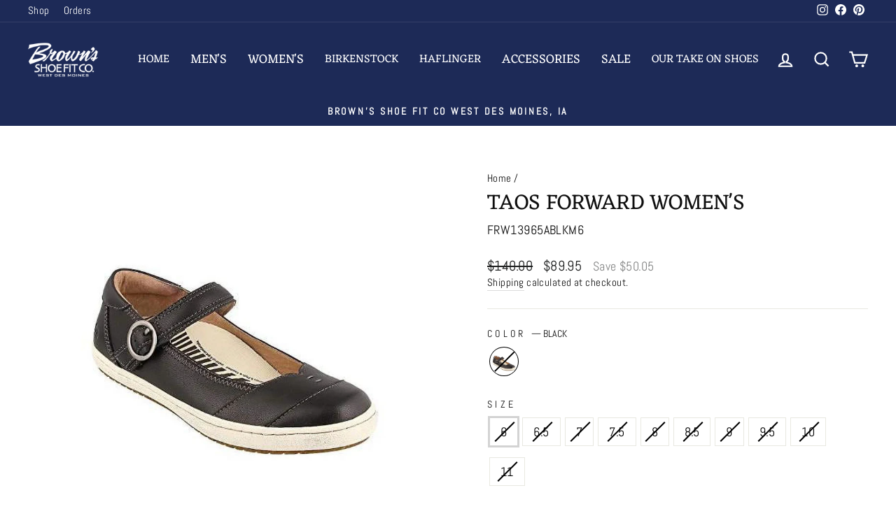

--- FILE ---
content_type: application/javascript; charset=utf-8
request_url: https://searchanise-ef84.kxcdn.com/preload_data.7x9R8H2q7u.js
body_size: 10920
content:
window.Searchanise.preloadedSuggestions=['womens birkenstock','taos women','womens sandals','hoka womens','taos women’s','on cloud','women’s sandals','on cloud womens','hoka men\'s','womens dansko','new balance','ugg tasman','women’s boots','women’s birkenstock','mens birkenstock','ecco women','kizik women\'s','brooks men\'s','womens new balance','women’s brooks','dansko clog','women\'s taos','womens black shoes','mens boots','sandals women adjustable straps','ugg tazz','ava melani','ecco men\'s','womens hoka','slip on','womens clarks','women\'s sandals','dansko sandal','womens boots','women\'s wide','womens haflinger','men’s on cloud','women pikolinos','brooks ghost','kizik men','johnston & murphy','eva birkenstock','men’s hoka','brooks glycerin','birkenstock boston','women\'s dress shoes','ugg classic micro','feetures elite light cushion','brunt work boots','women\'s vionic','women\'s sneakers','olukai mens','ugg classic ultra mini','women’s black shoes','keen men\'s','walking shoes','white shoe','womens sandal','wide toe box','hoka bondi 9','birkenstock boston soft footbed suede leather','taos womens','mary jane','men’s shoes','new balance fresh foam','women uggs','work shoes','women’s dress shoes','waterproof shoes womens','vionic women\'s','ladies sandals','ecco womens','womens boot','running shoes','waterproof hiking','mens loafers','birkenstock naples','olukai womens','womens loafer','steel toe','taos shoes','house slippers','new balance 327','ugg disquette women\'s','birkenstock boston chunky','josef seibel women','on oz','women’s ecco','sneaker women','mens work boot','pikolinos boots womens','new balance 1080','clarks women','women merrell','brooks women\'s','hoka bondi','wide women\'s','women\'s walking shoes','women\'s sale','pikolinos sandals','women\'s new balance','white on cloud women','birkenstock sandals','sofft aisley','brooks adrenaline gts','slip resistant','on clouds','ugg tasman ii','haflinger clog','women sandal','women’s walking shoe','women’s new balance','hoka clifton 10','ladies size','dansko women','barefoot shoes','men\'s hiking','women white shoe','teva women\'s','women’s white shoes','men sandals','on cloud 5','hoka clifton 9','new balance 574','women\'s chaco','women\'s clogs','womens clarks shoes','cloud 5 women','wedge shoes','new balance 880','women boots','feetures elite ultra light tab','men’s running shoes','work boots','men\'s slippers','hoka women','sandals women','women orthotic friendly','ugg lowmel women\'s','brunt work','women gray','ladies sale','hoka gaviota','men\'s running','womens sofft','men\'s brooks','brown sandal','brooks ariel','hoka clifton','waterproof mens','on cloud waterproof','mens socks','keen jasper','women\'s shoes','taos mvp women\'s','women\'s birkenstock','shoe laces','ugg tazz ii','womens wide shoes','danner trail 2650 mid gtx men\'s 61240','women\'s boots','naot sandal','water shoes','black sandals','women’s casual shoes','womens dress','mens slip-on','hoka bondi 8','ghost max 2','mens sandals','birkenstock boston shearling','womens brooks glycerin gts','ugg micro','men’s dress shoes','hoka ora luxe','keen sandals','ugg mini','white womens athletic','sorel boot','brooks ghost 16','dansko xp','taos sandals','women’s casual','flip flops','boot men\'s','womens waterproof','women’s dansko','womens socks','haflinger slippers','chelsea boot','men’s brooks','new balance 990','keen targhee iv','birkenstock arizona','on cloud 6','men dress shoes','taos leather shoes','women’s vionic','blue on','womens oxford','women\'s dansko','men’s on','on clouds womens','ugg goldenstar clog','johnston and murphy','taos venture','women’s heels','womens navy slip on shoes','womens sand','men’s casual shoes','josef seibel','womens uggs','oc shoes','oboz men\'s','women taos','feetures elite ultra light','shoe polish','kizik for men','brooks adrenaline','taos sideways','work boot','birkenstock arizona soft footbed men\'s','hoka gaviota 5 womens','rieker womens','features socks','ugg women\'s','womens taos','new balance 860','black sandal','casual sneaker','aetrex women’s sandals','new balance 928v3','cloud 6 waterproof','womens oboz','brooks ghost max','olukai sandals','mens wide sizes','birkenstock bend low','hobo shoulder','x hierro mid','women’s sneakers','brooks men','hoka arahi 8','men’s boots','cork women’s','women’s loafers','women hoka','hiking shoes','glycerin max','new balance 237','on cloudrunner','tazz ii','women\'s ecco','ugg classic','womens brooks adrenaline','womens narrow width','women\'s shoes size','brooks ladies 9','hoka transport','new balance 530','birkenstock boston soft footbed','navy blue shoes','mephisto sandals','womens on cloud','taos the show','closed toe women\'s','strike mvmnt','men’s birkenstock','womens clogs','milo ella','feetures tab','chukka men\'s','ecco womens shoes','womens casual boots','compression socks','birkenstock 40 r','gelato shoes','birkenstock utti','teva reember','birkenstock naples wrapped','women’s shoes','women black shoe','ugg goldenstar','mens on cloud','women’s dress','on cloudmonster','new balance 574 womens','white running shoes','boston soft footbed suede leather','women’s hoka','womens ecco','ecco soft 7','womens hoka bondi','white sneakers','mens black sneaker','taos tall crave boot','taos sandals women','brooks beast','casual ladies tennis','clarks sandals','air max','taos flash women\'s','the show','ecco golf','boots women','women\'s boot','men’s athletic shoes','women\'s loafers','womens loafers','new balance 880v15','highwood slip on','women\'s hoka bondi 9','hoka clifton 9 women','gore tex','asic shoe','taos crave','new balance 928','hoka arahi 7','brooks hyperion','taos tall crave','women brown sandals','birkenstock velvet grey','super birki','winter boot','tennis shoes','dansko sandals women','women hiking','arch supports','keen women\'s','on cloud waterproof women','taos perfect','the ridge','walking sandals women','columbia mens','ugg lowmel','ugg alpine','clog women','smartwool socks','ugg clog','on waterproof','penny loafer','ugg adirondack','aetrex womens','keen mens','ultra mini','taos plim soul','taos wool','toe sandal','women\'s sneakers in','hoka bondi sr','black flats','brooks ghost 16 womens','taos womens canvas','beach sandal','trail mens','mens casual','women’s olukai','hoka wide women\'s','women sandal tan','feetures elite','dansko paisley','mens bondi','women’s waterproof boots','womens sales','women\'s slippers','taos boots','hoka mens shoes','roger spin','taos perfect womens','brooks ghost womens','chaco sandals','birkenstock franca','men’s hiking','eco sandals','work boots for mens','sofft shoe','new balance vongo','womens shoes','womens ugg','ugg caspian','wide women','women\'s leather','womens black','ugg higmel women\'s','tasman alpine','aetrex womens shoes','step in sneakers for women','feetures mini crew','men\'s waterproof','womens dress shoes','cobb hill','smartwool womens socks','tasman women','plim soul lux','plim soul','boston chunky','born shoes','women on cloud','women new balance','arch insole support for men','women’s taos','men’s slip on','womens narrow width shoes','women’s black sandals','mule women\'s','brooks adrenaline gts 24 women\'s','water shoes for women','green high','women bondi 8','cloud 6 versa','hoka mach 6','leather care','womens hiking shoes','teva men’s san','on cloud women','rain boot','hoka bondi 9 womens','waterproof women\'s','bend low','red wing','men\'s chaco','women’s pikolino boots','women sandals','women’s dress sandal','womens hoka 9','samuel hubbard','oboz bozeman','on cloud easy','slip on mens','taos womens sandals','brooks for women','cloud x 3','men’s on clouds','cloud womens','walking shoe wide','taos lola','brooks womens','hoka recovery','toes the show','transit street trainer','ecco yucatan','women’s wide sandals','safety shoes','white sneaker','womens ugg alpine','san sebastian','ugg cozy','women\'s keen','hoka anacapa 2','classic mini','water proof','women\'s keen jasper','new balance 990v6','bomb as','women\'s chelsea','reiker womens','birkenstock women\'s','boot women','chelsea boots','women\'s black','ugg ultra mini','pikolino aldaya','ugg slippers','womens dress shoe','extra wide women’s shoes','dress shoes women\'s','women’s walking sneaker','mens mephisto','ladies navy blue footbed_soft','ora recovery','ankle boots women\'s','black boots','men\'s sale','work boot men','casual womens','birkenstock arizona soft be','flats with support for women','new balance 1080v14','womens brooks glycerin','ugg ansley','z soul','new balance carbon','dansko mary jane','mens orthotics','women’s wide walking shoe','new balance 9060','birkenstock womens','and murphy','keen shoe women','teva sandals men','on cloud 6 women','women hiking boot','ons cloud rock','on cloud men\'s','teva reember women\'s','kizik milan','athens women','birkenstock big buckle','oboz sandal','men’s hoka bondi','hokas women','on running','flip flop','on shoes','composite toe work shoes','men’s slippers','orthopedic women','closed toe sandals','kizik lima','women’s chacos','ugg boots','haflinger andrea women\'s','steel toe boots','haflinger gzb women\'s','metatarsal work shoes','taos plim soul lux','josef seibel caren 22 women\'s','womens josef seibel','on cloudsurfer next women\'s','cloud runner','women\'s alpine','mens pull on','mens hoka clifton 9','keen mosey derby','womens winter','hoka men','men\'s birkenstock','brooks glycerin womens','gabor loafer','womens sneakers','adirondack iii','women\'s cloud','slide women','womens casual','women\'s hoka 9','classic micro','women’s uggs','mens uggs','ankle boots','oboz emma','slip on walking shoes womens','birkenstock naple','targhee iv','arch support sneakers','brooks ghost max 3 men','womens brooks','shoes that are good for','navy blue','mens bondi 9','shoes laces for shoes','comfort wear','gaviota 5 women','women dress shoes','treat womens shoes','ava melani valenza','taos crave tall','mens rockport shoes','born sandal','feetures max cushion women','fresh foam more','new balance fresh foam x 1080v14','animal print','womens brown dress shoes','kids shoes','birkenstock zermatt','men’s sale shoes','women taos sandals','brooks levitate stealthfit men\'s','navy women lace up shoe','new balance pickleball','brooks 22 womens','womens birkenstocks','wide men\'s','removable insole','taos sandal','hoka clifton 8','women’s booties','womens dress boots','cloud swift','super feet','keen targhee','arizona eva','taos sneakers','women’s tevas','size 14 women\'s shoes','birkenstock tokio','ecco sculpted','taos loop','brooks ghost 2','men size 15','on mens','athletic shoes women\'s','black sneakers','dress shoes','blue brooks mens','taos z soul','on roger','cloud 5 waterproof','women’s on cloud tennis shoes','taos plum','women’s wide casual shoes','pikolinos natural','pink birkenstock','mens hoka sandal','brooks adrenaline women','on cloud 6 women\'s','birkenstock florida','birkenstock soft footbed womens','kizik vegas','tennis shoe','width wide','on men\'s cloud 5','ortho foot sandals','ecco boot','on cloud men','taos ultimate','danner mountain','loafers women','milo ella bag','gz grizzly classic','cloudmonster women','men\'s golf','womens wool','platform ugg','ecco biom','ugg mini dipper','on cloud 6 coast','women\'s brooks','women\'s on','womens wide','taos woolly','boston birkenstock','men’s socks','brooks ghost women','womens leather','tazzelle women','womens on','sorel tivoli','ugg womens tasman caspian','lutry premium','women\'s loafer','belt men','waterproof womens','haflinger doodle women','dress does','birkenstock buckley women','on the roger advantage women\'s','hoka solimar','ghost max men','birkenstock bend','alegria seville','women brooks','dansko pro','women’s loafer','taos advance','pikolinos aldaya','naot maryjane','sorel boots','tasman ii','womens ghost','ugg dakota','ladies tall boot','taos womens plim sole','merrell speed 2','on cloud 6 men\'s','white canvas','steel shoes','olu kai','merrell man shoes','mens side zip boot','on cloudnova form 2','brooks gtx','waterproof slip resistant','haze trainer','born natalie','womens black boots','new balance womens 860','mens clifton 10','women’s hoka bondi 9','women silver','mary janes','nurse shoes','women’s kaci iii winter slip-on','brooks ghost max 3 men\'s','fuel cell','hoka womens size 12','men\'s hoka','woman shoes','insoles women','business casual','backtrax cammie','teva tirra sandals size 12','pink athletic','dansko outdoor shoes','aetrex allie women\'s as123','feetures elite light cushion mini crew','dansko liv','soft boots for women','closed toe','woden line','hoka restore','new balance red tennis shoe','black showe','new balance 740','heel lift','womens hoka gaviota','womens brooks ghost','brooks women\'s ghost','birkenstock lutry','mens wallet','new balance women\'s','naples wrapped','womens white sandal','call women’s','taos white sandal','keen hiking','womens teva','keen mens slip on','on cloud womens shoes','mens shoes with velcro','men’s dress','birkenstock men','womens birkenstock boston','dansko platform pro','black shoes','birkenstock papillio','brooks women','waterproof shoes','birkenstock arizona eva','women’s hoka clifton','plantar fasciitis','hiking boots','ecco boots','on cloudswift','hokas men','womens ecco sandals','women\'s hiking shoes','new balance fuel cell 996','womens adrenaline','on cloud x','mens new balance shoes','hand free','mephisto niro','cascadia 18 trail-running shoes women\'s','strike transit','teva sandals','hoka bondi 8 womens','low wedge','brooks glycerin 20','bunion shoes women','aguadulce women\'s','women\'s footbed','hoka sandals','men’s hikers','reef shoes','chunky women','good for','mens on cloud x 3','womens nude shoe','taos fame women\'s','men’s 15 leather','ecco s lite moc men\'s','pool shoes','cloud nova','brooks shoes 4e','brooks shoes','arizona birkenstock','brooks men’s ghost','duck boot','think mizzi','ecco street lite','kizik irvine women','on cloud 5 women','women’s thing','low rise socks','mens slip on','birkenstock zermatt shearling 42 n','street trainer','three birkenstock','on cloud runner','arch support inserts','cloudhorizon waterproof','mens sandal','road fresh foam','taos sale','ghost max','birkenstock mayari','taos encore','ankle rain boot','recovery slide sandal','birkenstock tokio pro women\'s 41 n','brooks glycerin max','arizona soft footbed','birkenstock madrid','women shoes','taos trulie','dress bootie','taos z','olukai golf','platform sandals','l\'amourdespieds hadirat women\'s','leather work shoes','womens heels','rubber soul slip on womens','golf shoes','clarks engla breeze emily women\'s','fresh foam 1080','clarks engla breeze bali women\'s','bend low men\'s','zip sneaker','taos upward women\'s','mens cloudmonster','on cloudswift 4','born saddler','keen waterproof','boston braided','women\'s ugg','soria women','taos woolly boolly','ugg curly','pikolinos soria','on cloudnova 2','support insoles','ugg tasman womens','lo lowmel','shoe spray','ugg ugg','ugg lowmel women','ugg sock','men ugg','sorel women','ugg men tasman','birkenstock soft foot bed men','womens mary jane','birkenstock socks','woolly boolly','on cloud on surfer next','ii women','womens high','haflinger grizzly','classic ultra','navy full','hoka womens gaviota','haflinger women\'s','mid wp','gizeh braided','gelato tenor womens','boston braid','women\'s hoka','women\'s born','mens hoka anacapa','mens ugg','hoka women\'s','ugg coquette','men\'s slip on','taos mini crave','mens kizik','men\'s olukai moloa','mens ugg boot','ugg platform','ugg low','ugg classic mini dipper','new balance fresh foam x hierro v9','smart wool','kizik lima women','men\'s boots','sorel hi line','ridge wallet','aetrex liz','hoka bondi wide','women\'s ankle boots','new balance mens','feetures crew','boston suede','the marin','aetrex paisley','mephisto karin women\'s','classic ultra mini','slip on womens','step in women','naples women','womens clifton 10','mephisto rush womens','ecco soft','ana women','marin 8 brunt toe','mephisto women','feetures elite no show','feetures elite ultra light no show','oboz hyalite low b-dry men\'s','shoulder bag','ugg or','gelato teejay','men\'s keen anchorage','brooks ghost max 3','feet sandals','features ankle socks','mary jane flat','brooks glycerin gts 22 men','women\'s brown sneakers','dansko women\'s sandals','black wide','women’s classic','women’s chelsea boots','brooks women walking shoes','on cloud 4','brown gabor','comfort women’s','dansko sizes','dansko sizing','womens vionic','birkenstock slippers','allrounder niro','taos z women\'s','keen pyrenees','womens green boot','women’s moc','ecco sneakers with','ecco sneakers','black clog','pikolinos san','rieker men\'s','women’s waterproof sneaker','dansko lea','taos slippers','slip on sneakers','navy loafer','womens casual narrow width shoes','women’s black sandal','brooks cascadia 19 gtx mens','taos main street','tall ugg','ecco biom 2.0','new balance men\'s','glycerin gts 22','brooks glycerin gts 22','tall crave','brooks gts womens','hoka challenger 7','black canvas shoes women','arch support','taos high boots','womens new balance shoes','ridge basecamp orange aluminum','dress loafer','brooks max ghost 3','think sandals','birkenstock shearling wool','oiled tobacco','boston iron','birkenstock arizona soft footbed suede','brunt marin work boots','dansko sneakers','dansko clogs','classic tall','slipp ers','oiled leather arizona','brooks ghost 3','clark\'s womens','women\'s danskos','hoka mens trail shoe','dansko mule','features life','milo dunedin','milo rosa','women’s brooks ghost','new balance ct300 v3 court men\'s','hoka clifton womens','shoes for life','step in sneakers','steel toe work','hoka bondi women\'s','tall boots for women','hoka wide','men\'s birkenstocks','for men','dansko season petal','dansko professional','hoka womens red to','men’s chelsea boots','dansko hiking','arch supports for men','cloudnova form','womens hoka arahi','womens hoka clifton','glycerin women','327 new balance','pop soul','womens narrow width casual shoes','saddle shoes','lace up boots tall','deck shoes','hoka with slip-resistant','aetrex janey','grey clog','brooks max 2','womens birkenstock clogs','taos detour','taos tall','ballet flats','orthotic sandals','women\'s ghost','new balance 480','ecco track 25','clouds cloud','hoka clifton 10 women\'s','dansko josey','lace up work boots','mens arch support shoes','dansko collette','born boots','dansko lotus','mens glycerin','women’s wide loafers','brooks glycerin 22','ghost max 3','dressy shoes','woman’s dress shoes','womens on cloud 2','merrell moab 2','new balance 550','slip on tennis shoes','on cloud x 4','sock for plantar','on the roger','shoe care','taos blue women','boston taupe','women’s adrenaline','new balances','leather sneaker','brooks glycerin gts','new balance fresh foam 860 in women’s','taos removable insole','ugg ascot','hoka arahi 7 men\'s','hoka speed 6','womens bike','birkenstock arizona big buckle women\'s bb cognac','mayari pearl white','white tennis','tall boots','aqua socks','mens birkenst','hoka ora','shoe cleaner','men slip in shoes','safety shoe','arahi men\'s','on cloudrunner 2','the insides','women’s zippered shoes','reef water','taos super side','black loafers','boston soft footbed','new balance 515','mens slippers','womens the wave','arahi 7 wide','chunky platform','ecco soft 60 premium','tevas women','danner overlook','danner trail 2650 mid gtx men\'s','taos super side women\'s','women’s running shoes','birkenstock franca braided','browns women\'s 9.5','pickleball women','women’s tennis shoes','men’s slides','men’s cloud sandals','san sebastia lace','izzy women','hoka challenger 7 womens','of monster cloud 2','johnston & murphy perfed','dansko kandi','women slippers','arizona tobacco','birkenstock arizona big buckle cognac','feetures women','what is the size for women’s shoes','athletic shoes','mens brooks','flip flip','mens toe shape shoes','mens brooks shoes','wide toe box shoes men','wide toe box shoes','fit flops','wide toe walking shoes','blue ankle','men boots','ecco casual','birkenstock men\'s','wedding heel','hoka women\'s sandal','arizona essentials','birkenstock ebba women\'s 38 n','womens narrow shoes','mephisto what','womens hoka bondi 8','twisted x','women’s cloud shoes','women’s on cloud shoes','keen uneek','non slip shoes','women’s dress flats','taos wide','hyperion max 2','glycerin gts mens','clark sandals','keen boots','womens on cloud rose','brooks wide','papillio collection','new balance fresh foam more v3','close toe sandal','cloudmonster alloy','brooks caldera','men\'s all','brooks ariel women\'s','taos double','best shoe for dresses','hoka running','womens venice white','on cloudeasy','on women\'s cloud 5','men slip on','wide with','aetrex sydney espadrille jute wedge','gift card','women’s hoka gaviota','men’s brooks ghost','hoka mens','taos on the double','womens hiking','mens mules','mens ortho foot sandals','brooks cascadia','toes womens sandal','women’s slides','birkenstock mayari birkibuc','safety work shoes','belt womens','birkenstock essent','birkenstock ladies','men’s sandals','haflinger andrea women\'s rainbow','taos leather','womens hoka clifton 9 wide','men’s boot','dansko parson','on swift','top soul','ecco offroad mink/violet ice women\'s','hey dude','olukai kekaha pavement men\'s','dansko meghan','parson dansko','fresh foams','alegria ode decorum women\'s','hoka bondi 8 mens outer space 12','columbia hill','bionic womens','brooks shoes 11','womens born','toe work','womens ankle boots','cloudnova women\'s','new balance fresh foam x hierro mid gore','ugg tasman ii womens','taos tremendous women','on next','boots womens','teva reember terrain slip','do i','women\'s bondi','aetrex boot','ugg goldenstar clog women\'s','on ad','women\'s beautifeel','newport h2','keen ii','elle backstrap','ugg tasman ii women\'s','mens hoka gaviota 5','oboz ousel','tokio pro','women\'s tall','kizik venice','hoka on','langdon slide','women\'s samuel hubbard','born saddler extended','hoka arahi','womens keen','on the roger spin men\'s','cloud 6 men\'s','on cloud womens cloudswift 4','haflinger gzh','birkenstock arizona soft footbed','women\'s gelato','hoka challenger 8','ecco staker','women’s oxford','goldenstar clog','slipper women','women ugg','york boot','pikolino soria','taos show','men\'s ugg goldencoast ii','women\'s sorel','ugg short','lace boots','men’s ecco','ugg slip-on','dansko pippy','olukai molina','men\'s kizik','on cloud 6 waterproof women','recovery slide','ugg hi mel','hoka gaviota 5 women\'s','sorel men\'s','tasman caspian','hall ger','hoka mens bondi 9','brunt unlined work','taos footbed','jasper zionic','sorel emelie','ecco soft 60','born women\'s','caspian women','ultra women\'s','olukai slipper','alpine ugg','born ali on','women\'s hoka challenger','been shoes','black smartwool','strike transit mid street trainer','sorel joan','ugg tazz caspian women','hoka challenger atr','ugg men','mini dipper','ugg tasm','ugg higmel','heart & soul lux','san sebastia harness','brooks adrenaline gts 23','goldenstar men\'s','men\'s taos','keen shoes','ruby women','women\'s kizik','women\'s fit','ugg women','women\'s lo lowmel','womens ghost trail','women’s wide','danner mens','sock ugg','cottonwood low waterproof mens','cottonwood low waterproof','men\'s teva','ugg knit','moloa slipper','ugg boot','new balance womens 574','suede birkenstock boston','big easy men\'s','women\'s ugg lowmel','birkenstock qs 700','men ugg tasman','solimar men\'s','tasman streetscape','brunt comp toe boot','low cut','bogs sno','womens mini','black tall boot','pull on','on cloudnova','ugg women\'s ansley parc','transport gtx','good wool','mini classic','ecco therap','oboz bridger','smartwool vest','maxi curly','pikolinos york','women’s ugg','crave mini','birkenstock madrid buckle','birkenstock madrid big buckle','danner tramline','womens on cloud 6','womens tasman ugg','kizik womens lima','men\'s danner','sorel out and about plus','danner arctic 600','bogs sno day','wasatch men','gaviota 5 mens','sorel explorer on','insulated waterproof','boston shearling','sorel chelsea','hobo kori','targhee ii','keen derby','teva ember','oressa women\'s','steel men','gelato tuscan','gelato tuscan women\'s','women cozy','women’s boo to s','water proof spray','pikolinos ubeda','on cloudswift 3 ad men','on versa','mens danner','taos xcellent','ghost women','chelsea boot mens','mens boot','on hiking boot','mens hiking','women\'s winter','fresh foam x','chunky loafer','mephisto olimpia','wide waterproof','new balance fuel cell','born mens','new balance sea salt','glamour women','birkenstock buckley women\'s','oiled leather','womens brooks ariel','sorel wedge','men\'s winter','dudley lug','women\'s brooks glycerin max','hoka and','hoka and wide','lace up boot','dansko merrin','out n about','women\'s extra','extended calf','ugg gatson','cozy women’s','granada boots pikolinos','salomon aero','women walking shoe','brooks glycerin 22 se men\'s','taos rubber soul','ugg women\'s tazzette','kizik mens','feetures high performance','ugg tazzette','men\'s sandals','sea am','monk strap','cloud horizon','brunt the marin 6 soft toe','ecco sartorelle womens','ugg tall','ecco black','new balance hierro','hoka 9 wide','winter women','womens navy','kizik prague','soft chelsea','cozy women','men’s pikolinos','birkenstock oiled leather','dansko clementine','keen rose','women loafers','on the roger spin','ecco soft 7 low side zip','birkenstock womens uppsala','women\'s sandal','women\'s flat','on womens cloudpulse','brunt soft to','low leather','algeria classic women\'s','ecco mens track 25','pikolinos vigo','hoka restore tc','guru women\'s','mens hoka bondi','mule and','new balance men','glycerin mens','taos future','extra womens','big buckle','birkenstock boston big buckle','aetrex gina','new balance 1540v3','sawtooth x','suede women','men\'s new balance','hoka womens wide bondi','gaviota 5 women\'s','birk big buckle','feetures elite ultra light invisible','hobo continental wallet','ad did','birkenstock birki','oboz bozeman mid leather waterproof men\'s','brunt boot','taos downtown','danner logger moc','hoka kaha','womens brown','murphy xc4','womens snow boots','returns within','free returns','women’s naples','brooks ghost 17 men\'s','brooks glycerin 22 men\'s','taos z soul women\'s','ugg mens','aetrex corey','dansko boot\'s','on the roger 2 women\'s','women’s features ankle socks','birkenstock boston taupe','pikolino loafer','hoka transport gtx','brooks ghost 17 men','brooks gly','womens new balance 880v14','mens winter boots','ultra mini ugg','uggs ultra mini','hoka bondi womens','bali women','holiday feetures','woden line old','aetrex womens shoes and boots','sn ball','size guide','ugg micro"ugg','under sports','merrell sea','uggs winter boot','men\'s black hoka anacapa 2 mid gtx','pink new balance','pink new','oboz womens bozeman','women’s winter boots','merrell gunsmoke','mary jane size','fashion sneakers','winter boots women','kizik athens 2','linden women','brooks ghost max 2 men','comp toe','taos crave boots','on run in','new balance fresh foam x hierro mid gtx','white with green tennis shoe','womens micro uggs','mens wide slip-on','mens wide slip','taos women bootie','shoe insoles','new balance 860 womens','glycerin women 22','lae‘ahi lī ili','socks for plantar fasciitis','ava melani porta','brooks cascadia 19','reiker boots','women’s brooks glycerin gts','burgundy sneaker','women\'s athens','mens slides','hoka speedgoat','what is eu 41 size','shoe size','mens court','dansko boots','boston eva','wx857v3 slip resistant','taos big time','to process a return','women’s walking shoe for heel fasciitis','suede spray','woden ronja','women’s comfort loafers','on the double','dansko paisley wide','men’s high ankle','gray shoe polish','brown sneakers women','hoka sky','naot white sandal','ecco grainer','born iwa','arizona mocha','women\'s booties','hoka women transport','sock well','nb fresh foam x','ecco shape 55 western women\'s','women’s new','taos loop women\'s','white mens shoes with gold','infini hike','aetrex wedge','dansko brynlee','keen betty short','recovery ora','womens hokas','women tall shaft ugg','women leather ugg','black leather ugg','running shoes woman','brooks adrenaline 7','taos brown croc','chaco women','men\'s vegas 2','480 new balance','breeze sea','cloud on','wide calf boot','bondi 9 galactic grey','clogs mens','easy spirit','waterproof sneakers','womens buckley','power step','dansko stapled','women\'s brown suede sneakers','brooks glycerin max 22','women’s sandals aetrex','women’s suede shoes','womens slip on with good arch','jasper keen','brunt insoles','remonte sneakers','womens pikilino','womens zippered sneakers','womens brown zippered casual shoe','men\'s golf shoes','arch insoles for women\'s','on cloud shoes','micro ugg','men’s black dress shoe','z soul lux','show stopper','mini chic','ridge aluminum','womens ultra shoes','danner women\'s','hoka womens size 11','leather bags','gold shoes','gold boots','birkenstock arizona women','slingback wedge','hoka speedgoat 5 gtx','anacapa 2 mid','women brands','taos extra','bionica shoes','mephisto joy','women\'s strap pikolinos','womens open back shoe','insoles women\'s','rebel v5','hoka skyward','wave range','brown birkenstock','glycerin 22 women\'s','teva tirra size 12','brooks 16 ghost womens 9','women\'s trail runners','womens slip inside','womens slip in','womens slip into','slip on women\'s','womens brooks 16','tremblant wedge','birkenstock buckley','brooks glycerin 22 men','traq qarma','wide women’s bondi 9','taos slipper','black eva birkenstock','women\'s fall shoes','hoka ora p','clear black','women hoka sandals','clifton 10 wide women\'s','on x 3','canvas slip on','men’s ora recovery','taos star','aetrex finley','men’s tennis','women’s wide toe','mens fisherman style','fisherman style','suede naples','plain toe','chase perfed','closed heel clogs','men’s extra wide slip on shoes','ava melani valenza women\'s','leopard print','hoka challenger atr 7 gtx','hours on day','ecco offroad','cloudspark men','taos blue','zebra haflinger','sandals for men','birkenstock arizona chunky','hoka clifton 10 men','pikilinos casual','birkenstock tobacco','black high shine','black shine','un shoes','w shoes','dansk tanya','hold vibram','hoka clifton women\'s','clark boots for women','men\'s regular wide','cloudmonster womens','merrel 3 women','ava melani sicily women\'s','closed toe open','no socks','gabor zip jog','boiled wool slippers for women','red tennis shoe','on cloudhorizon','mens leather walking shoes','dansko patti','birkenstock clog','birkenstock mule','supporting insoles','hobo darcy','women’s taos sneakers','white and black brooks','dansko paisley women','birkenstock super birki','heel insole','heel lift insert','mens slipon','taos plim soul lux 7.5','clarks men\'s','brooks women’s glycerin gts 22 supportive running shoe','soft brown loafer','the roger clubhouse','ice g','waterproof birkenstock','hoka womens luxe','mary jane flats','brown mary janes','emo boots mens','emo boots','on cloud waterproof mens','non slip boots','wide width black and white shoes','womens booties','taos excellent','taos plim z soul 7.5','bifold wallet','on women','men’s safety shoes','birkenstock belt','alegria slipper','new balance 840','ora luxe','birkenstock braided','womens sandal for walking the s','womens white sandal for walking','haflinger juno','taos serene womens','brooks 16 women','transit mid streettrainer','backpack women','bondi sr','blue clogs','men’s waterproof on clouds','taos canvas','hoka clifton 10 wom','990v6 men','women’s hoka clifton 10','womens keen walking sandals','toe shoes','cloudeclipse men','centre court','wide calf','rieker mitzi 01 women\'s','ave range','brooks adrenaline gts 24 gtx women\'s','fresh foam 860 mens','keen ks86','keen zioni women','swim shoes','josef sandals size','taos detour women','merrell moab 3','women’s new balance 327','teal womens','new balance shoes','new a','boat shoe','ugg slipper','trail runners','on cloud coast','men’s new balance','cozmo m','targhee iii oxford','boys shoes','zero drop','on men\'s cloud 5 white 11.5','black camo','womens waterproof on cloud','black yellow','summer hoka','shoe sizes','for size chart','sea salt','women slipper','naot amadora','nimbus wide','hoka some','cloud drift','cloud tech','birkenstock arizona womens','born slipper','black womens slip on work shoes','hoka womens wide','on cloudgo','shoe horn','on cloud black','aetrex lilly','ecco sandals','tennis shoes new balance','new balance women','on cloud 5 glacier 10','white heels','cheer shoes','womens tevas','mens brooks glycerin','womens hoka sandals','clifton 10 womens','teva mens sandals','on running cloudrunner waterproof black','taos guru','women\'s helen','born grey women\'s','taos dandy womens','women\'s brooks adrenaline','comfortable tennis shoes','birkenstock arizona big buckle cognac oiled leather','new balance fresh foam 1080','brooks extra','taos blend','hoka one one ora luxe','birkenstock arizona eva for women','taos winner','hobo sky blue','on x4','in stock running shoe','taos mary jane women','on cloud 5 men midnight/chambray','on men\'s cloud 5 all black 9','stability shoe','glycerin if','hoka rose','hoka hopara','hobo tripp','birkenstock madrid big buckle eva','birkenstock madrid big buckle cognac','ecco women’s sandals','alegria mary jane','on men\'s cloud 5 waterproof 10.5','aetrex jillian sandal','womens cloud 5','cloud runner 2','bunion pads','bunion relief','on women\'s cloud 5 white 10.5','strappy platform sandals','on men','browns shoe fit','earth shoes','earth sandal','taos gift 2','brook ghost 16','new balance for','new balance with carbon','women’s eva','women birkenstock arizona essential','taos wonderful','do you medicare','brooks adrenaline gts 24 men\'s','pikolinos palma women','keen slide','hike 8 women','birkenstock cork sealer','soley ring-buckle','danner trail 2650','joseph leather','carbon fiber','purple birkenstock','new balance 860v14','women’s sale sandals','cloud pulse','wrapped suede leather','loafer chunky','aetrex jillian','diamond jim socks for men','new balance hook-and-loop','dansko perrin','womens clifton hoka','womens white hoka','transit street','on women\'s cloudswift 4 running shoes','womens golf','men’s 15 running','on insoles','new balance mens 928','naot ashley','big time','arizona taupe suede','easy cleaning','brooks glycerin se','taos women’s black sideway sandal','teva hurricane','teva hurricane xlt2','ecco street lite m men\'s','new balance rebel','birkenstock crosstown','birkenstock arizona black/black','traditional duck','mizzi face','mens dress shoes','keen mosey','birkenstock mens','clog birkenstock men','haflinger round buckle corinna women\'s','on cloud 4 womens','new balance vongo v5','birkenstock super birki women\'s 37 r','wedding shoes','silver sneaker','x soul','transit pitch black','birkenstock milano crosstown faded khaki 44 r','birkenstock super birki 38 r','birkenstock utti 37 n','new balance 237 v1','fresh foam','new balance fresh foam vongo','on clouds for women','glycerin made','cloud x 4','mephisto white','on cloud ladies','on cloud sale','ladies brooks','tread fit','white mens on clouds 5','brooks women\'s glycerin gts 22','bike shoes','women’s on cloud','ecco soft 60 men\'s','non slip','fresh foam road','women’s white socks','women’s socks','keen men sandal','arizona birkenstock blue','composite toe shoes for women','clark’s cloudsteppers sandal','womens gold sneakers','womens on cloud tennis shoes','womens rose wood shoes','hobo max continental wallet','mens dress','from papillio','men’s dress boot','dress sandals','haflinger adventure','braided birkenstock','pearl white birkenstock','birkenstock arizona soft footbed womens','hoka ora recovery flip men\'s stellar grey/oceanic 10','open back clog','kizik brisbane','aetrex lucy','men\'s all leather','all leather sandals','taos guru women','cloud 6 women\'s','hoka clifton 9 womens','on cloud 6 womens','the show taos','dansko sandals','johnston & murphy upton chukka','on women\'s cloud 5 waterproof','dansko sage harlyn','bright green','pikolinos alcoi women\'s white','black leather pikolinos','citytray derby shoes','ecco shoes','arizona soft footbed mocha','mens wide','keens men','woman’s shoes','chit chat','glycerin stealthfit','birk women','taos double buckle','clarks mira bay','new women’s','women’s irvine kizik','sandals ecco feet','hoka sale','hoka clifton 9 mens','mens gym','ortho feet','dayna women','mens clogs','composite toe','womens hoka walking','hoka walking','womens ecco cozmo','on x4 black','keen men’s sandals','brooks glycerin max women','new balance trails','men\'s on waterproof','womens handles','on cloud 5 waterproof','womens belt','women\'s running shoe','on cloud 6 midnight','hoka flip','lock laces','rainbow andrea','l\'amourdespieds hadirat hadirat women\'s','leather tennis shoes','taos high top','high heels','haflinger oktoberfest women\'s','hoka bondi x','danner trail 2650 gray blue spectra yellow women\'s','birkenstock boston corduroy indigo women\'s','birkenstock arizona ch candy pnk leather sandals women\'s','soul lux','birkenstock arizona oiled leather sandals women\'s','haflinger songbird women\'s','speckle haflinger','fresh foams navy','danner women\'s inquire chuk women\'s','brooks in','birkenstock mayari soft pink nb leather sandals women\'s'];

--- FILE ---
content_type: application/javascript; charset=utf-8
request_url: https://searchanise-ef84.kxcdn.com/templates.7x9R8H2q7u.js
body_size: 3879
content:
Searchanise=window.Searchanise||{};Searchanise.templates={Platform:'shopify',StoreName:'Brown\'s Shoe Fit WDM',AutocompleteLayout:'multicolumn_new',AutocompleteStyle:'ITEMS_MULTICOLUMN_LIGHT_NEW',AutocompleteShowOnlyInStock:'Y',AutocompleteShowMoreLink:'Y',AutocompleteIsMulticolumn:'Y',AutocompleteTemplate:'<div class="snize-ac-results-content"><div class="snize-results-html" style="cursor:auto;" id="snize-ac-results-html-container"></div><div class="snize-ac-results-columns"><div class="snize-ac-results-column"><ul class="snize-ac-results-list" id="snize-ac-items-container-1"></ul><ul class="snize-ac-results-list" id="snize-ac-items-container-2"></ul><ul class="snize-ac-results-list" id="snize-ac-items-container-3"></ul><ul class="snize-ac-results-list snize-view-all-container"></ul></div><div class="snize-ac-results-column"><ul class="snize-ac-results-multicolumn-list" id="snize-ac-items-container-4"></ul></div></div></div>',AutocompleteMobileTemplate:'<div class="snize-ac-results-content"><div class="snize-mobile-top-panel"><div class="snize-close-button"><button type="button" class="snize-close-button-arrow"></button></div><form action="#" style="margin: 0px"><div class="snize-search"><input id="snize-mobile-search-input" autocomplete="off" class="snize-input-style snize-mobile-input-style"></div><div class="snize-clear-button-container"><button type="button" class="snize-clear-button" style="visibility: hidden"></button></div></form></div><ul class="snize-ac-results-list" id="snize-ac-items-container-1"></ul><ul class="snize-ac-results-list" id="snize-ac-items-container-2"></ul><ul class="snize-ac-results-list" id="snize-ac-items-container-3"></ul><ul id="snize-ac-items-container-4"></ul><div class="snize-results-html" style="cursor:auto;" id="snize-ac-results-html-container"></div><div class="snize-close-area" id="snize-ac-close-area"></div></div>',AutocompleteItem:'<li class="snize-product ${product_classes}" data-original-product-id="${original_product_id}" id="snize-ac-product-${product_id}"><a href="${autocomplete_link}" class="snize-item" draggable="false"><div class="snize-thumbnail"><img src="${image_link}" class="snize-item-image ${additional_image_classes}" alt="${autocomplete_image_alt}"></div><span class="snize-title">${title}</span><span class="snize-description">${description}</span>${autocomplete_product_code_html}${autocomplete_product_attribute_html}${autocomplete_prices_html}${reviews_html}<div class="snize-labels-wrapper">${autocomplete_in_stock_status_html}${autocomplete_product_discount_label}${autocomplete_product_tag_label}${autocomplete_product_custom_label}</div></a></li>',AutocompleteMobileItem:'<li class="snize-product ${product_classes}" data-original-product-id="${original_product_id}" id="snize-ac-product-${product_id}"><a href="${autocomplete_link}" class="snize-item"><div class="snize-thumbnail"><img src="${image_link}" class="snize-item-image ${additional_image_classes}" alt="${autocomplete_image_alt}"></div><div class="snize-product-info"><span class="snize-title">${title}</span><span class="snize-description">${description}</span>${autocomplete_product_code_html}${autocomplete_product_attribute_html}<div class="snize-ac-prices-container">${autocomplete_prices_html}</div><div class="snize-labels-wrapper">${autocomplete_in_stock_status_html}${autocomplete_product_discount_label}${autocomplete_product_tag_label}${autocomplete_product_custom_label}</div>${reviews_html}</div></a></li>',AutocompleteShowInStockStatus:'Y',AutocompleteProductDiscountLabelShow:'Y',ResultsShow:'Y',ResultsStyle:'RESULTS_BIG_PICTURES_NEW',ResultsItemCount:25,ResultsShowActionButton:'quick_view',ResultsShowInStockStatus:'Y',ResultsFlipImageOnHover:'N',ResultsShowOptionVariants:'Y',ResultsShowOnlyInStock:'Y',ResultsUseAsNavigation:'templates',ResultsShowProductDiscountLabel:'Y',ResultsProductsPerRow:4,ResultsColorOptionType:'image',ShowBestsellingSorting:'Y',ShowDiscountSorting:'Y',CategorySortingRule:"searchanise",ShopifyMarketsSupport:'Y',ShopifyLocales:{"en":{"locale":"en","name":"English","primary":true,"published":true}},ShopifyRegionCatalogs:{"US":["13738639572"],"ZW":["723845332"],"ZM":["723845332"],"ZA":["723845332"],"YT":["723845332"],"YE":["723845332"],"XK":["723845332"],"WS":["723845332"],"WF":["723845332"],"VU":["723845332"],"VN":["723845332"],"VG":["723845332"],"VE":["723845332"],"VC":["723845332"],"VA":["723845332"],"UZ":["723845332"],"UY":["723845332"],"UM":["723845332"],"UG":["723845332"],"UA":["723845332"],"TZ":["723845332"],"TW":["723845332"],"TV":["723845332"],"TT":["723845332"],"TR":["723845332"],"TO":["723845332"],"TN":["723845332"],"TM":["723845332"],"TL":["723845332"],"TK":["723845332"],"TJ":["723845332"],"TH":["723845332"],"TG":["723845332"],"TF":["723845332"],"TD":["723845332"],"TC":["723845332"],"TA":["723845332"],"SZ":["723845332"],"SX":["723845332"],"SV":["723845332"],"ST":["723845332"],"SS":["723845332"],"SR":["723845332"],"SO":["723845332"],"SN":["723845332"],"SM":["723845332"],"SL":["723845332"],"SK":["723845332"],"SJ":["723845332"],"SI":["723845332"],"SH":["723845332"],"SG":["723845332"],"SE":["723845332"],"SD":["723845332"],"SC":["723845332"],"SB":["723845332"],"SA":["723845332"],"RW":["723845332"],"RU":["723845332"],"RS":["723845332"],"RO":["723845332"],"RE":["723845332"],"QA":["723845332"],"PY":["723845332"],"PT":["723845332"],"PS":["723845332"],"PN":["723845332"],"PM":["723845332"],"PL":["723845332"],"PK":["723845332"],"PH":["723845332"],"PG":["723845332"],"PF":["723845332"],"PE":["723845332"],"PA":["723845332"],"OM":["723845332"],"NZ":["723845332"],"NU":["723845332"],"NR":["723845332"],"NP":["723845332"],"NO":["723845332"],"NL":["723845332"],"NI":["723845332"],"NG":["723845332"],"NF":["723845332"],"NE":["723845332"],"NC":["723845332"],"NA":["723845332"],"MZ":["723845332"],"MY":["723845332"],"MX":["723845332"],"MW":["723845332"],"MV":["723845332"],"MU":["723845332"],"MT":["723845332"],"MS":["723845332"],"MR":["723845332"],"MQ":["723845332"],"MO":["723845332"],"MN":["723845332"],"MM":["723845332"],"ML":["723845332"],"MK":["723845332"],"MG":["723845332"],"MF":["723845332"],"ME":["723845332"],"MD":["723845332"],"MC":["723845332"],"MA":["723845332"],"LY":["723845332"],"LV":["723845332"],"LU":["723845332"],"LT":["723845332"],"LS":["723845332"],"LR":["723845332"],"LK":["723845332"],"LI":["723845332"],"LC":["723845332"],"LB":["723845332"],"LA":["723845332"],"KZ":["723845332"],"KY":["723845332"],"KW":["723845332"],"KR":["723845332"],"KN":["723845332"],"KM":["723845332"],"KI":["723845332"],"KH":["723845332"],"KG":["723845332"],"KE":["723845332"],"JP":["723845332"],"JO":["723845332"],"JM":["723845332"],"JE":["723845332"],"IT":["723845332"],"IS":["723845332"],"IQ":["723845332"],"IO":["723845332"],"IN":["723845332"],"IM":["723845332"],"IL":["723845332"],"IE":["723845332"],"ID":["723845332"],"HU":["723845332"],"HT":["723845332"],"HR":["723845332"],"HN":["723845332"],"HK":["723845332"],"GY":["723845332"],"GW":["723845332"],"GT":["723845332"],"GS":["723845332"],"GR":["723845332"],"GQ":["723845332"],"GP":["723845332"],"GN":["723845332"],"GM":["723845332"],"GL":["723845332"],"GI":["723845332"],"GH":["723845332"],"GG":["723845332"],"GF":["723845332"],"GE":["723845332"],"GD":["723845332"],"GB":["723845332"],"GA":["723845332"],"FR":["723845332"],"FO":["723845332"],"FK":["723845332"],"FJ":["723845332"],"FI":["723845332"],"ET":["723845332"],"ES":["723845332"],"ER":["723845332"],"EH":["723845332"],"EG":["723845332"],"EE":["723845332"],"EC":["723845332"],"DZ":["723845332"],"DO":["723845332"],"DM":["723845332"],"DK":["723845332"],"DJ":["723845332"],"DE":["723845332"],"CZ":["723845332"],"CY":["723845332"],"CX":["723845332"],"CW":["723845332"],"CV":["723845332"],"CR":["723845332"],"CO":["723845332"],"CN":["723845332"],"CM":["723845332"],"CL":["723845332"],"CK":["723845332"],"CI":["723845332"],"CH":["723845332"],"CG":["723845332"],"CF":["723845332"],"CD":["723845332"],"CC":["723845332"],"CA":["723845332"],"BZ":["723845332"],"BY":["723845332"],"BW":["723845332"],"BT":["723845332"],"BS":["723845332"],"BR":["723845332"],"BQ":["723845332"],"BO":["723845332"],"BN":["723845332"],"BM":["723845332"],"BL":["723845332"],"BJ":["723845332"],"BI":["723845332"],"BH":["723845332"],"BG":["723845332"],"BF":["723845332"],"BE":["723845332"],"BD":["723845332"],"BB":["723845332"],"BA":["723845332"],"AZ":["723845332"],"AX":["723845332"],"AW":["723845332"],"AU":["723845332"],"AT":["723845332"],"AR":["723845332"],"AO":["723845332"],"AM":["723845332"],"AL":["723845332"],"AI":["723845332"],"AG":["723845332"],"AF":["723845332"],"AE":["723845332"],"AD":["723845332"],"AC":["723845332"]},PriceSource:'min_available_variant',ColorsCSS:'.snize-ac-results .snize-description { color: #9D9D9D; }div.snize-ac-results.snize-ac-results-mobile .snize-description { color: #9D9D9D; }.snize-ac-results span.snize-discounted-price { color: #C1C1C1; }.snize-ac-results .snize-attribute { color: #9D9D9D; }.snize-ac-results .snize-sku { color: #9D9D9D; }#snize-search-results-grid-mode span.snize-attribute { color: #888888; }#snize-search-results-list-mode span.snize-attribute { color: #888888; }#snize-search-results-grid-mode span.snize-sku { color: #888888; }#snize-search-results-list-mode span.snize-sku { color: #888888; }',CustomCSS:'#snize-search-results-grid-mode span.snize-thumbnail{    width: 100% !important;    height: 200px !important;    max-width: unset !important;    max-height: unset !important;}#snize-search-results-grid-mode span.snize-thumbnail img{    width: 100% !important;    height: 200px !important;    max-width: unset !important;    max-height: unset !important;    object-fit: contain;}#snize-search-results-grid-mode span.snize-in-stock, span.snize-in-stock {    display: none;}#snize-modal-product-quick-view .snize-swatch-out-of-stock {    position: relative;}#snize-modal-product-quick-view .snize-swatch-out-of-stock:after {    border-left: 2px solid;    bottom: 0;    content: "";    left: 50%;    position: absolute;    top: 0;    transform: rotate(45deg);    color: grey;}span.snize-out-of-stock {    font-size: 14px !important;    padding: 10px !important;    font-weight: 600 !important;}div.snize .snize-product .snize-swatch-type-image .snize-color-swatch {    border-radius: 50%;    overflow: hidden;}.snize-color-swatch.snize-custom-unavailable {    filter: opacity(0.6);}.snize-color-swatch.snize-custom-unavailable:after {    border-left: 2px solid;    bottom: 0;    content: "";    left: 50%;    position: absolute;    top: 0;    transform: rotate(45deg);    color: grey;}/*items per page selector start*/div.snize .snize-products-per-page-main {    display: flex;    flex-direction: column;    font-size: 14px;    width: 150px;    position: absolute;    right: 50px;    padding: 15px 10px;    border: 1px solid black;    border-radius: 10px;}div.snize.snize-mobile-design .snize-products-per-page-main {    position: relative;    float: right;    right: 10px;}div.snize .snize-products-per-page-main select.snize-products-per-page {    cursor: pointer;    font-size: 18px;    z-index: 9;}div.snize .snize-products-per-page-main .snize-products-per-page-title {    position: absolute;    top: -10px;    left: 13px;    padding: 0 5px;    background: white;}/*items per page selector end*/.snize-products-per-page {  appearance: none;  -webkit-appearance: none;  -moz-appearance: none;  padding-right: 32px;  border: 1px solid #ccc;  border-radius: 4px;  background-color: #fff;  font-size: 14px;  height: 36px;  line-height: 1.2;  cursor: pointer;}.snize-products-per-page-main::after {  content: \'\';  position: absolute;  pointer-events: none;  right: 12px;  top: 50%;  transform: translateY(-50%);  border-left: 5px solid transparent;  border-right: 5px solid transparent;  border-top: 6px solid #333; }',CustomJS:'document.addEventListener(\'Searchanise.Loaded\',function(){(function($){function applyOOSVariants(oosVariants,selectedValue,selectorClass,container){for(let key of Object.getOwnPropertyNames(oosVariants)){if(key===selectedValue){oosVariants[key].forEach(value=>{let element=$(`[data-value="${value}"]`,container);element.addClass(\'snize-swatch-out-of-stock\')});$(`.${selectorClass}`,container).each(function(){if(!oosVariants[key].includes($(this).attr(\'data-value\'))){$(this).removeClass(\'snize-swatch-out-of-stock\')}});break}else{$(`.${selectorClass}`,container).removeClass(\'snize-swatch-out-of-stock\')}}}\nfunction disableSwatches(container,item){setTimeout(function(){let oosColorVariants={};let oosSizeVariants={};let oosWidthVariants={};let selectedVariant=$(\'form [name="variant_id"]\',container).val();let selectedColor=$(\'.snize-option-other[name="Color"]\',container).length?$(\'.snize-option-other[name="Color"]\',container).val():$(\'.snize-color-swatch-active\',container).length?$(\'.snize-color-swatch-active\',container).attr(\'data-value\'):\'\';let selectedSize=$(\'.snize-size-active\',container).length?$(\'.snize-size-active\',container).attr(\'data-value\'):\'\';let selectedWIdth=$(\'.snize-option-other\',container).length?$(\'.snize-option-other\',container).val():\'\';if(!$(\'.snize-qv-sku\',container).length){$(\'.snize-quick-view-description\',container).before(`<div class="snize-qv-sku"></div>`)}\nfor(let variant of item.shopify_variants){if(variant.options.Size&&variant.available==0){if(variant.options.Color){oosColorVariants[`${variant.options.Color}`]=oosColorVariants[`${variant.options.Color}`]??[];oosColorVariants[`${variant.options.Color}`].push(variant.options.Size);oosSizeVariants[`${variant.options.Size}`]=oosSizeVariants[`${variant.options.Size}`]??[];oosSizeVariants[`${variant.options.Size}`].push(variant.options.Color)}else if(variant.options.Width){oosWidthVariants[`${variant.options.Width}`]=oosWidthVariants[`${variant.options.Width}`]??[];oosWidthVariants[`${variant.options.Width}`].push(variant.options.Size)}}\nif(selectedVariant==variant.variant_id){$(\'.snize-qv-sku\',container).text(variant.sku)}}\nif(!Object.keys(oosColorVariants).length){applyOOSVariants(oosWidthVariants,selectedWIdth,\'snize-size\',container)}else{applyOOSVariants(oosColorVariants,selectedColor,\'snize-size\',container);applyOOSVariants(oosSizeVariants,selectedSize,\'snize-color-swatch\',container)}},10)}\n$(document).on(\'Searchanise.QuickViewUpdated\',function(event,container,item){disableSwatches(container,item);$(\'.snize-color-swatch, .snize-size\',container).click(()=>disableSwatches(container,item));$(\'.snize-option-other\').change(()=>disableSwatches(container,item));setTimeout(function(){$($(\'.snize-color-swatch:not(.snize-swatch-out-of-stock), .snize-size:not(.snize-swatch-out-of-stock)\',container)[0]).click()},50)})})(window.Searchanise.$)});document.addEventListener(\'Searchanise.Loaded\',function(){(function($){function markImageSwatchesAsOos(container){setTimeout(function(){$(\'.snize-product\',container).each(function(){if(!$(\'.snize-color-swatch-box\',this).length){return}\nlet productData=$(this).data(\'snize_item_data\');for(let color of $(\'.snize-color-swatch-box div\',this)){let hasAvailableVariantForColor=findAvailableVariantForColor(productData,$(color).attr(\'data-value\'));if(!hasAvailableVariantForColor){$(color).addClass(\'snize-custom-unavailable\')}}\nif(productData.shopify_variants.length>1){let snizeColorVariants={};for(variant of productData.shopify_variants){if(typeof snizeColorVariants[variant.options.Color]===\'undefined\'){snizeColorVariants[variant.options.Color]=variant.image_link}}\n$(\'.snize-color-swatch span\',this).each(function(){if(!$(this).attr(\'style\').includes(\'https\')){let snizeColorName=$(this).parent().attr(\'data-value\');$(this).css(\'background-image\',\'url("\'+snizeColorVariants[snizeColorName]+\'")\')}})}})},0)}\nfunction findAvailableVariantForColor(productData,color){let isAvailable=!1;for(let variant of productData.shopify_variants){if(variant.options.Color==color&&variant.available!=0){isAvailable=!0;break}}\nreturn isAvailable}\n$(document).on(\'Searchanise.ResultsUpdated\',function(event,container){markImageSwatchesAsOos(container)})})(window.Searchanise.$)});document.addEventListener(\'Searchanise.Loaded\',function(){(function($){let snizeItemsCount;$(document).on(\'Searchanise.DataRequestBefore\',function(event,type,params){if(snizeItemsCount){params.maxResults=snizeItemsCount}});$(document).on(\'Searchanise.ResultsUpdated\',function(){setTimeout(function(){let searchParams=Searchanise.GetWidgets().searchResults.getPrevData().params;function changeItemsPerPageCount(value){Searchanise.SetOptions({ResultsItemCount:value});searchParams.maxResults=value;snizeItemsCount=value;Searchanise.GetWidgets().searchResults.search(searchParams)}\nif(!$(\'.snize-products-per-page\').length){$(\'.snize-search-results-main-content\').after(`<div class="snize-products-per-page-main">\n                        <span class="snize-products-per-page-title">Items Per Page</span>\n                            <select class="snize-products-per-page">\n                            <option selected disabled hidden>${Searchanise.GetWidgets().options.ResultsItemCount}</option>\n                            <option value="25">25</option>\n                            <option value="50">50</option>\n                            <option value="100">100</option>\n                            </select>\n                        </div>`)}\n$(\'.snize-products-per-page\').on(\'change\',function(){changeItemsPerPageCount($(\'.snize-products-per-page option:selected\').val())})},0)})})(window.Searchanise.$)})'}